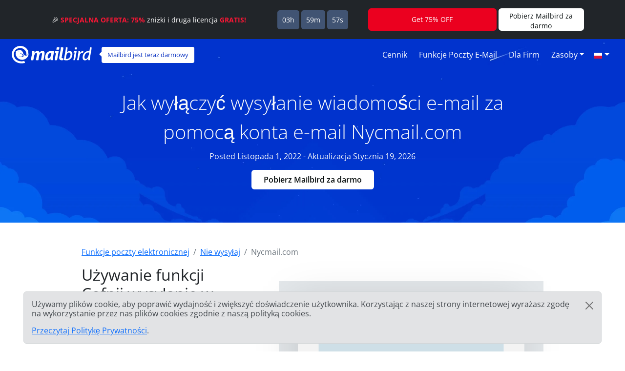

--- FILE ---
content_type: text/html; charset=UTF-8
request_url: https://features.getmailbird.com/pl/unsend/nycmail-com
body_size: 12481
content:
<!doctype html>
<html lang="pl">
    <head>
        <!-- Global Meta Tags -->
                <!-- Required meta tags -->
        <meta charset="utf-8">
        <meta name="viewport" content="width=device-width, initial-scale=1">

        <!-- Multilanguage Alternatives -->
        <link rel="alternate" hreflang="x-default" href="https://features.getmailbird.com/unsend/nycmail-com">
        <link rel="alternate" hreflang="en" href=" https://features.getmailbird.com/unsend/nycmail-com">
        <!-- Preload Assets -->
        <link rel="preload" href="/assets/bootstrap/css/bootstrap.min.css" as="style">
        <link rel="preload" href="/assets/css/style.css" as="style">
        <link rel="preload" fetchpriority="high" as="image" href="/assets/imgs/background-boxblue-hero.webp" type="image/webp">
        <!-- Preload Assets -->

        <!-- Bootstrap CSS -->
        <link rel="stylesheet" href="/assets/bootstrap/css/bootstrap.min.css">
        <link rel="stylesheet" href="/assets/css/style.css">
        <link rel="stylesheet" href="https://www.getmailbird.com/assets/themes/mb1/css/branding.css">

        <!-- Meta Tags -->
        <meta name="robots" content="noindex, follow">
        <meta name="googlebot" content="noindex, follow, max-snippet:-1, max-image-preview:large, max-video-preview:-1">
        <meta name="bingbot" content="noindex, follow, max-snippet:-1, max-image-preview:large, max-video-preview:-1">
        <link rel="canonical" href="https://features.getmailbird.com/pl/unsend/nycmail-com">
        <meta property="og:locale" content="pl">
        <meta property="og:type" content="website">

        <meta property="og:image" content="https://www.getmailbird.com/wp-content/uploads/2022/01/social-image.png">
        <meta property="og:image:width" content="1200">
        <meta property="og:image:height" content="630">
        <meta property="og:url" content="https://features.getmailbird.com/pl/unsend/nycmail-com">
        <meta property="og:site_name" content="Mailbird Features">
        <meta name="twitter:card" content="summary_large_image">

        <meta name="twitter:image" content="https://www.getmailbird.com/wp-content/uploads/2022/01/social-image.png">

        <!-- Icons -->
        <link rel="icon" href="https://www.getmailbird.com/wp-content/uploads/2016/07/cropped-Mailbird-site-icon-1-32x32.png" sizes="32x32">
        <link rel="icon" href="https://www.getmailbird.com/wp-content/uploads/2016/07/cropped-Mailbird-site-icon-1-192x192.png" sizes="192x192">
        <link rel="apple-touch-icon-precomposed" href="https://www.getmailbird.com/wp-content/uploads/2016/07/cropped-Mailbird-site-icon-1-180x180.png">
        <meta name="msapplication-TileImage" content="https://www.getmailbird.com/wp-content/uploads/2016/07/cropped-Mailbird-site-icon-1-270x270.png">
        <link rel="shortcut icon" href="https://www.getmailbird.com/wp-content/uploads/2014/12/mailbird-favicon.ico" type="image/x-icon">
        <link rel="icon" href="https://www.getmailbird.com/wp-content/uploads/2014/12/mailbird-favicon.ico" type="image/x-icon">

        <!-- Google verification -->
        <meta name="google-site-verification" content="EbcFvgQFpeerDPbcmyvVNQkzIet0L9eF24eoTBeXXAk">
        <!-- Google verification -->

        <script>
        partytown = {
            lib: '/assets/js/~partytown/',
            forward: ['dataLayer.push'],
            resolveUrl: (url, _location, type) => {
                const proxyScriptHosts = ['www.google-analytics.com'];
                if (type === 'script' && !!url && proxyScriptHosts.find((proxyScriptHost) => url.host.includes(proxyScriptHost))) {
                        const oldUrl = url.href;
                        url.href = 'https://features.getmailbird.com/p?url=' + encodeURIComponent(oldUrl);
                }
                return url;
            },
        };
        </script>
        <script>
        /* Partytown 0.7.6 - MIT builder.io */
        !function(t,e,n,i,r,o,a,d,s,c,p,l){function u(){l||(l=1,"/"==(a=(o.lib||"/~partytown/")+(o.debug?"debug/":""))[0]&&(s=e.querySelectorAll('script[type="text/partytown"]'),i!=t?i.dispatchEvent(new CustomEvent("pt1",{detail:t})):(d=setTimeout(f,1e4),e.addEventListener("pt0",w),r?h(1):n.serviceWorker?n.serviceWorker.register(a+(o.swPath||"partytown-sw.js"),{scope:a}).then((function(t){t.active?h():t.installing&&t.installing.addEventListener("statechange",(function(t){"activated"==t.target.state&&h()}))}),console.error):f())))}function h(t){c=e.createElement(t?"script":"iframe"),t||(c.setAttribute("style","display:block;width:0;height:0;border:0;visibility:hidden"),c.setAttribute("aria-hidden",!0)),c.src=a+"partytown-"+(t?"atomics.js?v=0.7.6":"sandbox-sw.html?"+Date.now()),e.body.appendChild(c)}function f(n,r){for(w(),i==t&&(o.forward||[]).map((function(e){delete t[e.split(".")[0]]})),n=0;n<s.length;n++)(r=e.createElement("script")).innerHTML=s[n].innerHTML,e.head.appendChild(r);c&&c.parentNode.removeChild(c)}function w(){clearTimeout(d)}o=t.partytown||{},i==t&&(o.forward||[]).map((function(e){p=t,e.split(".").map((function(e,n,i){p=p[i[n]]=n+1<i.length?"push"==i[n+1]?[]:p[i[n]]||{}:function(){(t._ptf=t._ptf||[]).push(i,arguments)}}))})),"complete"==e.readyState?u():(t.addEventListener("DOMContentLoaded",u),t.addEventListener("load",u))}(window,document,navigator,top,window.crossOriginIsolated);
        </script>

        <!-- Google Tag Manager -->
        <script type="text/partytown">(function(w,d,s,l,i){w[l]=w[l]||[];w[l].push({'gtm.start':
        new Date().getTime(),event:'gtm.js'});var f=d.getElementsByTagName(s)[0],
        j=d.createElement(s),dl=l!='dataLayer'?'&l='+l:'';j.async=true;j.src=
        'https://www.googletagmanager.com/gtm.js?id='+i+dl;f.parentNode.insertBefore(j,f);
        })(window,document,'script','dataLayer','GTM-KQD89NQ');</script>
        <!-- End Google Tag Manager -->

        <!-- Mixpanel -->
        <script type="text/javascript" src="https://www.getmailbird.com/assets/themes/mb1/js/mixpanel-init.js?ver=1759747170" defer></script>
        <!-- Mixpanel -->        <!-- Global Meta Tags -->
        <title>Cofnij lub Odrzuć wiadomości e-mail w swoim Nycmail.com (mail.com) koncie e-mail Stycznia 2026.</title>
        <meta name="description" content="Kliknij na Cofnij wysłanie w ciągu 10 sekund lub Kliknij prawym przyciskiem myszy na wiadomość lub kliknij 3 kropki obok wiadomości i wybierz 'Unsend Message', aby cofnąć wysłanie wiadomości w Nycmail.com.">
        <meta property="og:title" content="Cofnij lub Odrzuć wiadomości e-mail w swoim Nycmail.com (mail.com) koncie e-mail Stycznia 2026.">
        <meta property="og:description" content="Kliknij na Cofnij wysłanie w ciągu 10 sekund lub Kliknij prawym przyciskiem myszy na wiadomość lub kliknij 3 kropki obok wiadomości i wybierz 'Unsend Message', aby cofnąć wysłanie wiadomości w Nycmail.com.">
        <meta name="twitter:title" content="Cofnij lub Odrzuć wiadomości e-mail w swoim Nycmail.com (mail.com) koncie e-mail Stycznia 2026.">
        <meta name="twitter:description" content="Kliknij na Cofnij wysłanie w ciągu 10 sekund lub Kliknij prawym przyciskiem myszy na wiadomość lub kliknij 3 kropki obok wiadomości i wybierz 'Unsend Message', aby cofnąć wysłanie wiadomości w Nycmail.com.">
        <meta property="article:published_time" content="2022-11-01T01:15:00Z">
        <meta property="article:modified_time" content="2026-01-19T01:15:00Z">

            <script type="application/ld+json">
        {
        "@context": "https://schema.org",
        "@type": "Article",
        "image": [
            "https://www.getmailbird.com/wp-content/themes/MailbirdTheme/assets/images/header-mailbird-normal.svg"
        ],
        "author": [
            {
                "@type": "Organization",
                "name": "Mailbird",
                "url": "https://www.getmailbird.com"
            }
        ],
        "headline": "Cofnij lub Odrzuć wiadomości e-mail w swoim Nycmail.com (mail.com) koncie e-mail Stycznia 2026.",
        "datePublished": "2022-11-01T01:15:00Z",
        "dateModified": "2026-01-19T01:15:00Z"
        }
    </script>
    </head>
    <body id="feature-pages-unsend" class="feature-pages lang_pl" data-alias="setupesp" data-esp="Nycmail.com" data-enableCTAs="1">

    <!-- Google Tag Manager -->
    <!-- Google Tag Manager (noscript) -->
<noscript><iframe src="https://www.googletagmanager.com/ns.html?id=GTM-KQD89NQ" height="0" width="0" style="display:none;visibility:hidden"></iframe></noscript>
<!-- End Google Tag Manager (noscript) -->    <!-- Google Tag Manager -->

    <header class="container-fluid py-1 px-4 mb-5">

        <!-- Navigation Bar -->
                <!-- Main Navigation Container -->
        <nav class="navbar navbar-expand-lg navbar-light">

            <!-- Main Logo Area -->
            <div id="mb-logo">
                <a class="navbar-brand" href="https://www.getmailbird.com/" title="Mailbird">
                    <img src="/assets/imgs/header-mailbird-white.svg" alt="Mailbird" width="164" height="36" loading="lazy">
                </a>
            </div>
            <!-- Main Logo Area -->

            <!-- Logo Callout -->
            <div id="mb-callout" class="d-none d-lg-inline-block" onclick="window.open('https://www.getmailbird.com/pl/pricing/','_blank');">
                <div>
                    <a href="https://www.getmailbird.com/pl/pricing/"  onclick="return false;" target="_blank" class="text-white text-decoration-none">Mailbird jest teraz darmowy</a>
                </div>
            </div>
            <!-- Logo Callout -->

            <!-- Hamburguer Menu -->
            <button id="mb-nav-hamburguer" class="navbar-toggler border-white" type="button" data-bs-toggle="collapse" data-bs-target="#mb-nav" aria-controls="mb-nav" aria-expanded="false" aria-label="Nawigacja w górę">
                <span class="navbar-toggler-icon"></span>
            </button>
            <!-- Hamburguer Menu -->

            <!-- Main Menu -->
            <div id="mb-nav" class="collapse navbar-collapse justify-content-end">
                <ul class="navbar-nav">
                    <li class="nav-item mx-1">
                        <a class="nav-link active text-white fs-6 text-capitalize" aria-current="page" href="https://www.getmailbird.com/pl/pricing/">Cennik</a>
                    </li>
                    <li class="nav-item mx-1">
                        <a class="nav-link text-white fs-6 text-capitalize" href="https://www.getmailbird.com/pl/features/">Funkcje poczty e-mail</a>
                    </li>
                    <li class="nav-item mx-1">
                        <a class="nav-link text-white fs-6 text-capitalize" href="https://www.getmailbird.com/pl/mailbird-business/">Dla firm</a>
                    </li>
                    <li class="nav-item mx-1 d-none">
                        <a class="nav-link text-white fs-6 text-capitalize" href="#" data-bs-toggle="modal" data-bs-target="#mb-overlay-mailbirdmac">Mailbird dla Maca</a>
                    </li>
                    <li class="nav-item dropdown mx-1">
                        <a id="navbarDropdownMenuResources" class="nav-link dropdown-toggle text-white fs-6 text-capitalize" href="#" role="button" data-bs-toggle="dropdown" aria-expanded="false">Zasoby</a>
                        <ul class="dropdown-menu" aria-labelledby="navbarDropdownMenuResources">
                            <li><a class="dropdown-item" href="https://www.getmailbird.com/pl/blog/">Blog</a></li>
                            <li><a class="dropdown-item" href="https://support.getmailbird.com">Wsparcie</a></li>
                            <li><a class="dropdown-item" href="https://www.getmailbird.com/pl/testimonial/">Referencje</a></li>
                            <li><a class="dropdown-item" href="https://www.getmailbird.com/pl/about/">O Mailbird</a></li>
                            <li><a class="dropdown-item" href="https://careers.getmailbird.com/">Zatrudniamy!</a></li>
                            <li><a class="dropdown-item" href="https://www.getmailbird.com/pl/why-choose-mailbird/">Dlaczego Mailbird?</a></li>
                            <li><a class="dropdown-item" href="https://www.getmailbird.com/pl/alpha-testers/">Wcześni użytkownicy</a></li>
                        </ul>
                    </li>
                    <!-- <li class="nav-item ms-4 me-2">
                        <button type="button" class="btn btn-secondary download-now border-white bg-transparent text-white btn-mb btn-mb-slim btn-mb-3">Pobierz Mailbird za darmo</button>
                    </li> -->
                    <li id="mb-nav-lang" class="nav-item dropdown">
                        <a class="nav-link dropdown-toggle text-white fs-6 text-capitalize" href="/pl/unsend/nycmail-com" role="button" data-bs-toggle="dropdown" aria-expanded="false"><img width="18" height="12" src="/assets/imgs/flags/pl.svg" alt="Polski" loading="lazy"><span class="d-none">Polski</span></a>
                        <ul class="dropdown-menu" aria-labelledby="mb-nav-lang">
                            <li id="mb-menu-lang-en"><a title="English" href="/unsend/nycmail-com" class="dropdown-item"><img width="18" height="12" src="/assets/imgs/flags/en.svg" alt="English" loading="lazy"><span class="d-none" lang="en">English</span></a></li>
                            <li id="mb-menu-lang-es"><a title="Español" href="/es/unsend/nycmail-com" class="dropdown-item"><img width="18" height="12" src="/assets/imgs/flags/es.svg" alt="Español" loading="lazy"><span class="d-none" lang="es">Español</span></a></li>
                            <li id="mb-menu-lang-de"><a title="Deutsch" href="/de/unsend/nycmail-com" class="dropdown-item"><img width="18" height="12" src="/assets/imgs/flags/de.svg" alt="Deutsch" loading="lazy"><span class="d-none" lang="de">Deutsch</span></a></li>
                            <li id="mb-menu-lang-nl"><a title="Nederlands" href="/nl/unsend/nycmail-com" class="dropdown-item"><img width="18" height="12" src="/assets/imgs/flags/nl.svg" alt="Nederlands" loading="lazy"><span class="d-none" lang="nl">Nederlands</span></a></li>
                            <li id="mb-menu-lang-it"><a title="Italiano" href="/it/unsend/nycmail-com" class="dropdown-item"><img width="18" height="12" src="/assets/imgs/flags/it.svg" alt="Italiano" loading="lazy"><span class="d-none" lang="it">Italiano</span></a></li>
                            <li id="mb-menu-lang-pt"><a title="Português" href="/pt/unsend/nycmail-com" class="dropdown-item"><img width="18" height="12" src="/assets/imgs/flags/pt.svg" alt="Português" loading="lazy"><span class="d-none" lang="pt">Português</span></a></li>
                            <li id="mb-menu-lang-fr"><a title="Français" href="/fr/unsend/nycmail-com" class="dropdown-item"><img width="18" height="12" src="/assets/imgs/flags/fr.svg" alt="Français" loading="lazy"><span class="d-none" lang="fr">Français</span></a></li>
                            <li id="mb-menu-lang-ru"><a title="русский" href="/ru/unsend/nycmail-com" class="dropdown-item"><img width="18" height="12" src="/assets/imgs/flags/ru.svg" alt="русский" loading="lazy"><span class="d-none" lang="ru">русский</span></a></li>
                        </ul>
                    </li>
                </ul>
            </div>
            <!-- Main Menu -->
        </nav>
        <!-- Main Navigation Container -->        <!-- Navigation Bar -->

        <!-- Main Hero Area Contents -->
        <div id="mb-herotext" class="container mt-3 mb-5">
            <div class="row row-contained m-auto">
                <div class="col-xl-9 d-flex flex-column justify-content-center align-items-center m-auto">

                    <h1 class="mt-4 text-light text-center fw-light fs-1 lh-base">Jak wyłączyć wysyłanie wiadomości e-mail za pomocą konta e-mail Nycmail.com</h1>

                    <p class="text-light fs-6 lh-base">Posted Listopada 1, 2022 - Aktualizacja Stycznia 19, 2026</p>

                    <p><button type="button" class="btn btn-secondary download-now border-white bg-transparent text-white btn-mb btn-mb-slim btn-mb-3">Pobierz Mailbird za darmo</button></p>

                </div>
            </div>
        </div>
        <!-- Main Hero Area Contents -->

    </header>

    <!-- Main Body Container -->
    <main id="feature-content" class="container mt-3">

        <!-- Breadcrumbs -->
        <div class="row align-items-center">
            <div class="col">
                <nav aria-label="breadcrumb">
                    <ol class="breadcrumb" itemscope itemtype="https://schema.org/BreadcrumbList">
                        <li class="breadcrumb-item" itemprop="itemListElement" itemscope itemtype="https://schema.org/ListItem">
                            <a href="https://features.getmailbird.com/" itemprop="item"><span itemprop="name">Funkcje poczty elektronicznej</span></a>
                            <meta itemprop="position" content="1">
                        </li>
                        <li class="breadcrumb-item" itemprop="itemListElement" itemscope itemtype="https://schema.org/ListItem">
                            <a href="/pl/unsend" itemscope itemtype="https://schema.org/WebPage" itemprop="item" itemid="/pl/unsend"><span itemprop="name">Nie wysyłaj</span></a>
                            <meta itemprop="position" content="2">
                        </li>
                        <li class="breadcrumb-item active" aria-current="page" itemprop="itemListElement" itemscope itemtype="https://schema.org/ListItem">
                            <span itemprop="name">Nycmail.com</span>
                            <meta itemprop="position" content="3">
                        </li>
                    </ol>
                </nav>
            </div>
        </div>
        <!-- Breadcrumbs -->

        <!-- Feature Overview -->
        <div id="features-intro" class="row align-items-center">
            <div class="col pe-5">
                <h2 class="fs-2 text-dark mb-4">Używanie funkcji Cofnij wysyłanie w webmailu Nycmail.com</h2>
                <!-- ESP Logo -->
                <div id="provider-icon-image" class="float-end mb-1">
    <img src="https://www.getmailbird.com/wp-content/themes/MailbirdTheme/assets/images/header-mailbird-normal.svg" width="140" height="80" loading="lazy" alt="nycmail.com Logo">
</div>                <!-- ESP Logo -->
                <p>Opcja niewysłania<strong>wiadomości</strong> e-mail to funkcja, która pozwala wycofać wiadomość po jej wysłaniu, aby można było dokonać odpowiednich zmian, dodać załącznik lub całkowicie zrezygnować z jej wysłania.<br><br>Niestety, Nycmail.com (mail.com) nie oferuje w swoim interfejsie niczego w rodzaju funkcji "niewysłania" lub "cofnięcia wysłania".<br><br><strong>Dobra wiadomość! Nycmail.com (mail.com) obsługuje protokół IMAP, więc możesz uzyskać dostęp do funkcji "cofnij wysłanie" za pomocą stacjonarnego klienta poczty elektronicznej, takiego jak <a href="https://www.getmailbird.com" title="Mailbird Website">Mailbird</a>.</strong></p>
            </div>
            <div class="col-lg-7 col-md-12 m-auto mt-md-3 text-end">


                <div class="row mt-3 mb-3">
                    <div class="col position-relative">

                    <!-- Feature Email Tracking Banner: horizontal -->
                        <div id="feature-banner-overlay-horizontal" class="feature-banner-overlay position-absolute bottom-0 start-50 translate-middle mx-auto feature-banner p-1 text-white d-inline rounded shadow-lg text-center">
                            <img src="/assets/imgs/icon-unsend-solo.svg" alt="Drzemka nie jest dostępna dla nycmail.com" width="33" height="35" loading="lazy">
                            <span class="fw-bold">Cofnij wysyłanie</span> jest <span class="available-no bg-danger text-uppercase px-1 py-2 mx-1 fw-bold rounded"><span class="border border-white rounded px-2 py-1">niedostępny</span></span> dla nycmail.com                        </div>
                        <!-- Feature Email Tracking Banner: horizontal -->

                        <p class="text-center step-img-container py-5">
                            <span id="webmail-login-img" class="d-block mx-auto">
                                <img src="/assets/imgs/login/nycmail.com.webp" width="1200" height="737" loading="lazy" alt="nycmail.com Webmail Interface" class="h-auto">
                            </span>
                        </p>
                    </div>
                </div>

            </div>
        </div>
        <!-- Feature Overview -->

        <!-- Feature Steps -->
        <div id="featurepages-steps" class="row align-items-center mt-5 featurepages-unsend">
            <div class="col">
                <h2 class="text-dark fs-2 mb-4 text-center fw-normal lh-base">Jak zrezygnować z wysyłania wiadomości od Nycmail.com</h2>
                <p>Aby uzyskać dostęp do funkcji "cofnij wysłanie" e-maila za pomocą swojego Nycmail.com (mail.com), wystarczy wykonać kroki opisane poniżej. Będziesz mógł wypróbować tę funkcję w Mailbird za darmo.</p>
                <ol>
                    <li class="my-5 features-step features-step1">
                        <h3 class="fs-5 text-dark d-inline">Download and install Mailbird</h3>
                        <p class="mt-3"><a href="https://www.getmailbird.com" title="Mailbird Website">Mailbird</a> to desktopowy klient poczty elektronicznej, który jest bardzo wygodny w zarządzaniu wieloma adresami, zarówno w swojej zunifikowanej skrzynce odbiorczej, jak i osobno. Obsługuje większość dostawców poczty elektronicznej, dzięki czemu można zasilić prawie każdy rodzaj konta z unikalnymi funkcjami, takimi jak opcja niewysyłania e-maili.<br><br>Tak więc pierwszym krokiem jest <a href="https://www.getmailbird.com/downloading" title="Download Mailbird">pobranie</a> i zainstalowanie aplikacji na pulpicie.</p>
                        <!-- Download Banner -->
                        <div id="cta-banner" class="p-4 text-center" onclick="location.href='https://getmailbird.com/downloading/';">
    <button type="button" class="btn btn-secondary download-now text-dark m-3 px-4 fw-semibold">Pobierz Mailbird za darmo</button>
</div>                        <!-- Download Banner -->
                    </li>
                    <li class="my-5 features-step features-step2">
                        <h3 class="fs-5 text-dark d-inline">Dodaj swoje konto Nycmail.com</h3>
                        <p class="mt-3">Uruchom aplikację Mailbird i dodaj swoje imię i nazwisko, adres Nycmail.com oraz hasło. Następnie poczekaj na skonfigurowanie ustawień serwera (<a href="https://www.getmailbird.com/setup/access-nycmail-com-via-imap-smtp" title="Instrukcje krok po kroku dotyczące konfiguracji Nycmail.com przy użyciu protokołu SMTP/IMAP/POP3 w dowolnym kliencie poczty e-mail">lub zrób to ręcznie, korzystając z tych instrukcji</a>). Później będziesz mógł dodać więcej kont w menu Ustawienia.</p>
                        <div class="overlayInstructions mt-5 d-none d-sm-block">
                            <div class="input inputName">MB Unsend 200</div>
                            <div class="input inputUsername">mb_unsend_200@nycmail.com</div>
                        </div>
                        <p class="text-center step-img-container">
                            <img src="/assets/imgs/add-account.webp" alt="Dodaj swoje konto Nycmail.com" width="970" height="406" loading="lazy" class="mt-5 mb-4 h-auto">
                        </p>
                    </li>
                    <li class="mt-5 features-step features-step3">
                        <h3 class="fs-5 text-dark d-inline">Przejdź do zakładki Kompozycja w Ustawieniach</h3>
                        <p class="mt-3">W tej zakładce możesz wybrać ramy czasowe, w których działa funkcja "cofnij wysłanie" e-maila. Domyślnie funkcja ta jest ustawiona na 15 sekund, ale możesz również wydłużyć ten okres do 30 sekund.</p>
                        <p class="text-center step-img-container">
                            <img src="/assets/imgs/unsend1.webp" alt="Dodaj swoje konto Nycmail.com" width="495" height="443" loading="lazy" class="mt-5 mb-4 h-auto">
                        </p>
                    </li>
                </ol>
            </div>
        </div>
        <!-- Feature Steps -->

        <!-- Feature How it Works -->
        <div class="row mt-3 mb-3">
            <div class="col">
                <h3 class="fs-5 text-dark fw-bold">Jak działa funkcja cofnięcia wysyłania</h3>
                <p>Po kliknięciu przycisku <strong>Cofnij</strong>, wiadomość wraca do Wersji Roboczych.</p>
                <p class="text-center step-img-container">
                    <img src="/assets/imgs/unsend2.webp" alt="Dodaj swoje konto Nycmail.com" width="308" height="430" loading="lazy" class="mt-5 h-auto steplast">
                </p>
                <p class="mb-5">Możesz znaleźć ją w odpowiednim folderze i zmienić ją w dowolny sposób przed ponownym wysłaniem. Alternatywnie, możesz ją skasować i stworzyć nową wiadomość.</p>
                <lite-youtube videoid="fPw_kC-ENgs" posterquality="maxresdefault" params="autoplay=0&cc_lang_pref=pl&color=red&controls=1&disablekb=0&enablejsapi=1&showinfo=0&cc_load_policy=0&fs=0&hl=pl&iv_load_policy=3&loop=1&modestbranding=1&rel=0&html5=1&start=0"></lite-youtube>
            </div>
        </div>
        <!-- Feature How it Works -->

    </main>
    <!-- Main Body Container -->

    <!-- Feature Boxes Area -->
    
        <div id="features-boxes" class="container-fluid text-center my-5 py-5">
            <div class="row m-auto">
                <h4 class="text-dark fs-4">Dowiedz się, jak ulepszyć swoje konto Nycmail.com</h4>
        
            <div class="col-xl-4 col-sm-6 col-12 text-center mt-3 mb-3">
                <!-- Feature: Send Later -->
                <div class="features-box m-auto pb-3 shadow bg-white">
    <a href="/pl/schedule/nycmail-com"><img src="/assets/imgs/sendlater-promo.webp" alt="Zaplanuj wiadomości e-mail do późniejszego automatycznego wysłania" width="478" height="208" loading="lazy" class="m-auto w-100 h-auto"></a>
    <h5 class="fs-5 fw-bold text-start m-4 text-dark">Wyślij e-mail później</h5>
    <p class="text-start m-4">Zaplanuj wiadomości e-mail do późniejszego automatycznego wysłania</p>
    <p class="text-start m-4 fw-bold"><a href="/pl/schedule/nycmail-com" class="text-decoration-none">Więcej o planowaniu e-maili</a></p>
</div>
                <!-- Feature: Send Later -->
            </div>
        
            <div class="col-xl-4 col-sm-6 col-12 text-center mt-3 mb-3">
                <!-- Feature: Email Snoozing -->
                <div class="features-box m-auto pb-3 shadow bg-white">
    <a href="/pl/snooze/nycmail-com"><img src="/assets/imgs/snooze-promo.webp" alt="Odłóż rozpraszające e-maile, aby oczyścić skrzynkę odbiorczą" width="478" height="208" loading="lazy" class="m-auto w-100 h-auto"></a>
    <h5 class="fs-5 fw-bold text-start m-4 text-dark">Odłóż emaile</h5>
    <p class="text-start m-4">Odłóż rozpraszające e-maile, aby oczyścić skrzynkę odbiorczą</p>
    <p class="text-start m-4 fw-bold"><a href="/pl/snooze/nycmail-com" class="text-decoration-none">Więcej o Odkładaniu Emaili</a></p>
</div>
                <!-- Feature: Email Snoozing -->
            </div>
        
            <div class="col-xl-4 col-sm-6 col-12 text-center mt-3 mb-3">
                <!-- Feature: Read Receipts -->
                <div class="features-box m-auto pb-3 shadow bg-white">
    <a href="/pl/read-receipts/nycmail-com"><img src="/assets/imgs/emailtracking-promo.webp" alt="Śledź wiadomości e-mail żeby sprawdzić, kiedy są otwierane i czytane" width="478" height="208" loading="lazy" class="m-auto w-100 h-auto"></a>
    <h5 class="text-dark fs-5 fw-bold text-start m-4">Przeczytaj pokwitowania</h5>
    <p class="text-start m-4">Śledź wiadomości e-mail żeby sprawdzić, kiedy są otwierane i czytane</p>
    <p class="text-start m-4 fw-bold"><a href="/pl/read-receipts/nycmail-com" class="text-decoration-none">Więcej na temat Read Receipts</a></p>
</div>
                <!-- Feature: Read Receipts -->
            </div>
        
            </div>
        </div>
        <!-- Feature Boxes Area -->

    <!-- FAQ Section -->
    <div class="container mt-3 mb-5 container-narrow">
        <div class="row">
            <div class="col">
                <div id="faqsOverall" class="col setup-pages-row-section mb-4">
                
                    <h4 class="text-center fs-4 text-dark mb-5">FAQ dotyczące funkcji niewysyłania wiadomości e-mail</h4>

                    <div id="faqRow" class="accordion" itemscope itemtype="https://schema.org/FAQPage">
                        <!-- FAQ Item -->
                        <div id="faq-q1" class="accordion-item faqentry" itemscope itemprop="mainEntity" itemtype="https://schema.org/Question">
                            <h5 id="headingOne" class="accordion-header faqQuestion fs-4" itemprop="name">
                                <button class="accordion-button" type="button" data-bs-toggle="collapse" data-bs-target="#collapseOne" aria-expanded="true" aria-controls="collapseOne">
                                    Czy można zrezygnować z wysłania wiadomości e-mail?                                </button>
                            </h5>
                            <div id="collapseOne" class="accordion-collapse collapse show faqAnswer" aria-labelledby="headingOne" data-bs-parent="#faqRow" itemscope itemprop="acceptedAnswer" itemtype="https://schema.org/Answer">
                                <div class="accordion-body" itemprop="text">
                                    <p>Tak, możesz wycofać e-mail po wysłaniu, ale ponieważ Nycmail.com nie oferuje takiej funkcjonalności, możesz dodać swoje konto do Mailbird, ponieważ oferuje tę funkcję bez względu na wszystko. Mailbird jest również warty sprawdzenia ze względu na szereg <a href="https://features.getmailbird.com">funkcji zwiększających produktywność</a>, takich jak ujednolicona skrzynka odbiorcza do zarządzania wieloma kontami w jednym miejscu, odkładanie i planowanie wiadomości oraz śledzenie e-maili, a także około trzydziestu integracji z popularnymi narzędziami.</p>
                                </div>
                            </div>
                        </div>
                        <!-- FAQ Item -->
                        <div id="faq-q2" class="accordion-item faqentry" itemscope itemprop="mainEntity" itemtype="https://schema.org/Question">
                            <h5 id="headingTwo" class="accordion-header faqQuestion fs-4" itemprop="name">
                                <button class="accordion-button collapsed" type="button" data-bs-toggle="collapse" data-bs-target="#collapseTwo" aria-expanded="false" aria-controls="collapseTwo">
                                    Jak mogę zrezygnować z wysłania wiadomości, którą już wysłałem?                                </button>    
                            </h5>
                            <div id="collapseTwo" class="accordion-collapse collapse faqAnswer" aria-labelledby="headingTwo" data-bs-parent="#faqRow" itemscope itemprop="acceptedAnswer" itemtype="https://schema.org/Answer">
                                <div class="accordion-body" itemprop="text">
                                    <p>W Mailbirdzie możesz zrezygnować z wysyłania wiadomości e-mail, klikając przycisk Cofnij, który pojawia się po kliknięciu przycisku Wyślij. W zależności od ustawień, masz do 30 sekund, aby to zrobić.</p>
                                </div>
                            </div>
                        </div>
                        <!-- FAQ Item -->
                        <div id="faq-q3" class="accordion-item faqentry" itemscope itemprop="mainEntity" itemtype="https://schema.org/Question">
                            <h5 id="headingThree" class="accordion-header faqQuestion fs-4" itemprop="name">
                                <button class="accordion-button collapsed" type="button" data-bs-toggle="collapse" data-bs-target="#collapseThree" aria-expanded="false" aria-controls="collapseThree">
                                    Jak cofnąć wysłanego maila po godzinie?                                </button>    
                            </h5>
                            <div id="collapseThree" class="accordion-collapse collapse faqAnswer" aria-labelledby="headingThree" data-bs-parent="#faqRow" itemscope itemprop="acceptedAnswer" itemtype="https://schema.org/Answer">
                                <div class="accordion-body" itemprop="text">
                                    <p>Odesłanie wiadomości e-mail w Nycmail.com po godzinie nie jest możliwe. To, co możemy doradzić, to planowanie swoich maili. Wtedy okres, w którym możesz edytować wiadomość, jest określony zaplanowanym czasem i datą, a nie 30-sekundowym okienkiem.</p>
                                </div>
                            </div>
                        </div>
                        <!-- FAQ Item -->
                        <div id="faq-q4" class="accordion-item faqentry" itemscope itemprop="mainEntity" itemtype="https://schema.org/Question">
                            <h5 id="headingFour" class="accordion-header faqQuestion fs-4" itemprop="name">
                                <button class="accordion-button collapsed" type="button" data-bs-toggle="collapse" data-bs-target="#collapseFour" aria-expanded="false" aria-controls="collapseFour">
                                    Czy ktoś może sprawdzić, czy cofnąłeś wysyłanie maila?                                </button>
                            </h5>
                            <div id="collapseFour" class="accordion-collapse collapse faqAnswer" aria-labelledby="headingFour" data-bs-parent="#faqRow" itemscope itemprop="acceptedAnswer" itemtype="https://schema.org/Answer">
                                <div class="accordion-body" itemprop="text">
                                    <p>Nie, nie jest możliwe, aby ktokolwiek poza Tobą widział niewysłaną wiadomość. Po kliknięciu przycisku Cofnij, wiadomość wróci do Wersji Roboczych.</p>
                                </div>
                            </div>
                        </div>
                        <!-- FAQ Item -->
                        <div id="faq-q5" class="accordion-item faqentry" itemscope itemprop="mainEntity" itemtype="https://schema.org/Question">
                            <h5 id="headingFive" class="accordion-header faqQuestion fs-4" itemprop="name">
                                <button class="accordion-button collapsed" type="button" data-bs-toggle="collapse" data-bs-target="#collapseFive" aria-expanded="false" aria-controls="collapseFive">
                                    Czy można cofnąć wysyłanie maila po jednym dniu?                                </button>
                            </h5>
                            <div id="collapseFive" class="accordion-collapse collapse faqAnswer" aria-labelledby="headingFive" data-bs-parent="#faqRow" itemscope itemprop="acceptedAnswer" itemtype="https://schema.org/Answer">
                                <div class="accordion-body" itemprop="text">
                                    <p>Nie, nie można cofnąć wysyłania wiadomości po jednym dniu. Rozważ użycie funkcji harmonogramu, aby mieć więcej czasu na zastanowienie się nad swoimi mailami.</p>
                                </div>
                            </div>
                        </div>
                    </div>
                
                </div>
            </div>
        </div>
    </div>
    <!-- FAQ Section -->

    <!-- Alternative Provider Area -->
    <div id="alternative-providers" class="container-fluid p-5 mt-5 border-top border-light">
        <div class="row row-contained">
            <div class="col text-center container-narrow m-auto">
                <h6 class="m-3 fs-4 text-dark">Korzystasz z innej usługi poczty elektronicznej?</h6>
                <p>Wybierz swojego dostawcę z listy poniżej i kliknij na niego, aby znaleźć instrukcje dotyczące podłączenia go do Mailbird.</p>
                <ul class="list-unstyled d-flex flex-row justify-content-between flex-wrap p-0">
                <li class="m-2"><a rel="nofollow" href="/pl/unsend/po-wind-co-jp" title="Po.wind.co.jp">Po.wind.co.jp</a></li><li class="m-2"><a rel="nofollow" href="/pl/unsend/telenet-be" title="Telenet.be">Telenet.be</a></li><li class="m-2"><a rel="nofollow" href="/pl/unsend/charter-net" title="Charter.net">Charter.net</a></li><li class="m-2"><a rel="nofollow" href="/pl/unsend/hackermail-com" title="Hackermail.com">Hackermail.com</a></li><li class="m-2"><a rel="nofollow" href="/pl/unsend/webhuset-no" title="Webhuset.no">Webhuset.no</a></li><li class="m-2"><a rel="nofollow" href="/pl/unsend/australiamail-com" title="Australiamail.com">Australiamail.com</a></li><li class="m-2"><a rel="nofollow" href="/pl/unsend/earthling-net" title="Earthling.net">Earthling.net</a></li>                </ul>
            </div>
        </div>
    </div>    <!-- Alternative Provider Area -->

    <!-- Footer Container -->
    <footer class="mt-5">
            <div class="container-fluid bg-light border-top border-bottom p-5 mt-3">
            <div class="row row-contained g-2">
            
                <!-- Tag Line Column -->
                <div id="tagline" class="col-lg-9 col-md-9">Staramy się, aby Twoje doświadczenie z pocztą elektroniczną było jak najlepsze.</div>
                <!-- Tag Line Column -->

                <!-- Social Media Icons Column -->
                <div id="socialicons" class="col-lg-3 col-md-3 text-end">

                    <a href="https://www.facebook.com/getmailbird">
                        <img src="/assets/imgs/social-media/footer-logo-facebook-black.svg" alt="facebook" width="24" height="24" loading="lazy">
                    </a>
                    <a href="https://twitter.com/mailbird">
                        <img src="/assets/imgs/social-media/footer-logo-twitterx-black.svg" alt="twitter" width="24" height="24" loading="lazy">
                    </a>
                    <a href="https://www.instagram.com/mailbirdemail/">
                        <img src="/assets/imgs/social-media/footer-logo-instagram-black.svg" alt="instagram" width="24" height="24" loading="lazy">
                    </a>
                    <a href="https://www.linkedin.com/company/mailbird">
                        <img src="/assets/imgs/social-media/footer-logo-linkedin-black.svg" alt="linkedin" width="24" height="24" loading="lazy">
                    </a>
                    <a href="https://www.youtube.com/channel/UC6zF5ogt05lRaD67qqVBnSA">
                        <img src="/assets/imgs/social-media/footer-logo-youtube-black.svg" alt="youtube" width="24" height="24" loading="lazy">
                    </a>

                </div>
                <!-- Social Media Icons Column -->

            </div>
        </div>

        <div id="menucolumns" class="container mt-3">
            <div class="row g-2">
                <div class="d-flex flex-row flex-wrap">
                    <div class="flex-fill px-2">
                        <div class="menutitle">Dowiedz się więcej</div>
                        <ul class="list-unstyled">
                            <li><a href="https://www.getmailbird.com/pl/pricing/">Cennik</a></li>
                            <li><a href="https://features.getmailbird.com">Funkcje poczty e-mail</a></li>
                            <li><a href="https://parakeet.getmailbird.com/">Darmowe szablony wiadomości e-mail</a></li>
                            <li><a href="https://flamingo.getmailbird.com/">Darmowe podpisy e-mail</a></li>
                            <li><a href="https://desktop.getmailbird.com/">Aplikacje desktopowe Windows</a></li>
                            <li><a href="https://www.getmailbird.com/pl/blog/">Blog</a></li>
                        </ul>
                    </div>
                    <div class="flex-fill px-2">
                        <div class="menutitle">FIRMA</div>
                        <ul class="list-unstyled">
                            <li><a href="https://www.getmailbird.com/pl/about/">O Mailbird</a></li>
                            <li><a href="hhttps://careers.getmailbird.com/">Zatrudniamy!</a></li>
                            <li><a href="https://www.getmailbird.com/pl/press/">Prasa</a></li>
                            <li><a href="https://www.getmailbird.com/pl/mailbird-business/">Dla firm</a></li>
                            <li><a href="https://www.getmailbird.com/pl/testimonial/">Referencje</a></li>
                        </ul>
                    </div>
                    <div class="flex-fill px-2">
                        <div class="menutitle">WSPARCIE</div>
                        <ul class="list-unstyled">
                        <li><a href="https://support.getmailbird.com">Centrum pomocy</a></li>
                        <li><a href="https://www.getmailbird.com/pl/license-retrieval/">Odzyskiwanie kluczy licencyjnych</a></li>
                        <li><a href="https://www.getmailbird.com/pl/alpha-testers/">Wcześni użytkownicy</a></li>
                        <li><a href="https://www.getmailbird.com/pl/to-unsubscribe/">Rezygnacja z Newslettera</a></li>
                        </ul>
                    </div>
                    <div class="flex-fill px-2">
                        <div class="menutitle">KONFIGURACJA</div>
                        <ul class="list-unstyled">
                        <li><a href="https://www.getmailbird.com/setup/">Wszystkie ustawienia IMAP i SMTP</a></li>
                        <li><a href="https://www.getmailbird.com/setup/access-gmail-com-via-imap-smtp">Gmail.com IMAP SMTP</a></li>
                        <li><a href="https://www.getmailbird.com/setup/access-outlook-com-via-imap-smtp">Outlook.com IMAP SMTP</a></li>
                        <li><a href="https://www.getmailbird.com/setup/access-office365-via-imap-smtp">Office365 IMAP SMTP</a></li>
                        <li><a href="https://www.getmailbird.com/setup/access-yahoo-com-via-imap-smtp">Yahoo.com IMAP SMTP</a></li>
                        <li><a href="https://www.getmailbird.com/setup/access-godaddy-via-imap-smtp">Godaddy email IMAP</a></li>
                        </ul>
                    </div>
                    <!--<div class="flex-fill px-2">
                        <div class="menutitle">NAJLEPSZE ALTERNATYWY</div>
                        <ul class="list-unstyled">
                        <li><a href="https://www.getmailbird.com/best-gmail-app-for-windows/">Najlepsza aplikacja Gmail</a></li>
                        <li><a href="https://www.getmailbird.com/mailbird-best-alternative-to-outlook/">Najlepsza alternatywa dla programu Outlook</a></li>
                        <li><a href="https://www.getmailbird.com/the-best-mozilla-thunderbird-alternatives-for-windows/">Najlepsza alternatywa dla Thunderbirda</a></li>
                        <li><a href="https://www.getmailbird.com/mailbird-best-alternative-windows-live-mail/">Najlepsza alternatywa dla Windows Mail</a></li>
                        </ul>
                    </div>-->
                </div>
            </div>
        </div>
        <div id="supportstripe" class="container-fluid bg-light border-top border-bottom p-4 mt-3">
            <div class="row row-contained g-2">
                <div class="col text-end">Wsparcie: <a href="https://support.getmailbird.com">Centrum pomocy</a></div>
            </div>
        </div>
        <div id="footerlinks" class="container-fluid mt-5 mb-5">
            <div class="row row-contained g-2">
                <div class="col-xl-1">
                    <a href="https://www.getmailbird.com/" title="Mailbird">
                        <img src="https://www.getmailbird.com/wp-content/themes/MailbirdTheme/assets/images/footer-logo-mailbird.svg" alt="Mailbird Logo" width="91" height="20" loading="lazy">
                    </a>
                </div>
                <div class="col-xl-3">© Copyright 2012-2026 Mailbird <span style='font-family: sans-serif;'>™</span> Wszystkie prawa zastrzeżone.<br></div>
                <div class="col-xl-7">
                    <a href="https://www.getmailbird.com/pl/license-agreement/">Warunki korzystania z usług</a>
                    <a href="https://www.getmailbird.com/pl/privacy-policy/">Polityka prywatności</a>
                    <a href="https://www.getmailbird.com/pl/sitemap/">Sitemap</a>
                    <a href="https://clearbit.com" title="Logo dostawcy z clearbit.com" target="_blank" rel="noreferrer">Logo dostawcy z clearbit.com</a>
                </div>
                <div class="col-xl-1">Wykonane z <span class='text-danger'>❤</span></div>
            </div>
        </div>    </footer>
    <!-- Footer Container -->

    <!-- Shared Resources -->
        <!-- Cookie Notice -->
    <div id="mb-footer-lawmsg" class="alert alert-secondary alert-dismissible h6 fade show fixed-bottom mx-5 my-3 d-none" role="alert">
        <p>Używamy plików cookie, aby poprawić wydajność i zwiększyć doświadczenie użytkownika. Korzystając z naszej strony internetowej wyrażasz zgodę na wykorzystanie przez nas plików cookies zgodnie z naszą polityką cookies.</p>
        <button type="button" class="btn-close" data-bs-dismiss="alert" aria-label="General.button-close"></button>
        <a href="https://www.getmailbird.com/privacy-policy/">Przeczytaj Politykę Prywatności</a>.
    </div>
    <!-- Cookie Notice -->

    <!-- Mailbird for Mac Modal -->
    <div class="modal fade" id="mb-overlay-mailbirdmac" tabindex="-1" aria-labelledby="mailbirdformac" aria-hidden="true">
        <div class="modal-dialog modal-dialog-centered">
            <div class="modal-content text-black">
                <div class="modal-header border-0">
                    <h5 class="modal-title text-center fs-3 fw-semibold m-auto" id="mailbirdformac">
                        <span class="before-closure">Mailbird dla Maca nadchodzi</span>
                        <span class="after-closure d-none">General.modal-mac-title-ended</span>
                    </h5>
                    <button type="button" class="btn-close btn-close-black position-absolute top-0 end-0 me-1 mt-1" data-bs-dismiss="modal" aria-label="General.button-close"></button>
                </div>
                <div class="container modal-body">
                    <div class="row row-contained g-2">
                        <div class="col-12 m-auto text-center">
                            <p class="before-closure">Zapisz się, aby uzyskać wcześniejszy dostęp!</p>
                            <p class="after-closure d-none">General.modal-mac-body-ended</p>
                            <form id="mailbird-mac-form-email" action="#" method="GET" class="px-5 mt-4">
                                <input class="form-control mb-4 mx-auto" name="email" type="email" placeholder="Twój adres e-mail">
                                <button type="button" class="btn btn-secondary btn-mb btn-mb-2">Zarejestruj się</button>
                            </form>
                        </div>
                    </div>
                </div>
            </div>
        </div>
    </div>
    <!-- Mailbird for Mac Modal -->

    <script>
        /* <![CDATA[ */
        const strings = {
            'langcode_url': '/pl',
            'email_not_valid': 'Tw&oacute;j e-mail wydaje się być nieprawidłowy.  Proszę sprawdzić wprowadzone dane.',
            'subscribe_fails': 'Wystąpił błąd przy rejestracji, proszę spr&oacute;bować ponownie p&oacute;źniej.',
            'host': 'nycmail-com',
            'searchsettings': 'Wyszukaj dostawcę usług e-mail',
            'typemore': 'Proszę wpisać więcej liter',
        };
        /* ]]> */
    </script>

    <script type="application/ld+json">
    {
        "@context": "https://schema.org",
        "@type": "WebSite",
        "name": "Mailbird",
        "alternateName": ["Getmailbird", "MB", "MB 3.0"],
        "url": "https://www.getmailbird.com/"
    }
    </script>
    <script type="application/ld+json">
    {
        "@context": "https://schema.org/",
        "@type": "SoftwareApplication",
        "name": "Mailbird",
        "operatingSystem": "Windows, macOS",
        "applicationCategory": "UtilitiesApplication",
        "aggregateRating": {
            "@type": "AggregateRating",
            "ratingValue": "4.6",
            "ratingCount": "1245"
        },
        "offers": {
            "@type": "Offer",
            "price": "0.00",
            "priceCurrency": "USD"
        }
    }
    </script>
    <script src="/assets/bootstrap/js/bootstrap.bundle.min.js" defer></script>
    <script src="/assets/js/init.js" defer></script>
        <style>
        :root {
            --mb-wb-height: 80px;
            --mb-wb-loadingbg-color: #000000;
            --mb-wb-loading-height: 50px;
            --mb-wb-text-color: #ffffff;
        }
        /* STOP EDITING UNLESS YOU KNOW WHAT YOU ARE DOING */
        @media (min-width: 769px) {
            html { margin-top: var(--mb-wb-height); }
            #mbmainmenu { margin-top: var(--mb-wb-height); }
            @keyframes l14 { 100%  {background-position:right,left,center,right} }
            #UniversalWB {
                position: fixed;
                display: flex;
                justify-content: center;
                align-items: center;
                background-color: var(--mb-wb-loadingbg-color);
                color: var(--mb-wb-text-color);
                height: var(--mb-wb-height);
                width: 100%;
                padding: 0;
                margin: 0;
                top: 0;
            }
            .loader {
                height: var(--mb-wb-loading-height);
                aspect-ratio: 2;
                border: 10px solid var(--mb-wb-loadingbg-color);
                box-sizing: border-box;
                background: radial-gradient(farthest-side,#fff 98%,var(--mb-wb-loadingbg-color)) left/20px 20px, radial-gradient(farthest-side,#fff 98%,var(--mb-wb-loadingbg-color)) left/20px 20px, radial-gradient(farthest-side,#fff 98%,var(--mb-wb-loadingbg-color)) center/20px 20px, radial-gradient(farthest-side,#fff 98%,var(--mb-wb-loadingbg-color)) right/20px 20px, var(--mb-wb-loadingbg-color);
                background-repeat: no-repeat;
                filter: blur(4px) contrast(10);
                animation: l14 1s infinite;
            }
        }
    </style>
    <div id="UniversalWB"><div class="loader"></div></div>
    <script src="https://www.getmailbird.com/pl/global/js/wbv3.js" id="banner-js" data-lang="pl" data-banner-variant="universal" data-banner-container="#UniversalWB" data-banner-hide="0" defer></script>
        <!-- Shared Resources -->

    <!-- Non-Vital JS Resources -->
    <script type="module" src="https://cdn.jsdelivr.net/npm/@justinribeiro/lite-youtube@1.4.0/lite-youtube.js"></script>
    <!-- Non-Vital JS Resources -->

    <script defer src="https://static.cloudflareinsights.com/beacon.min.js/vcd15cbe7772f49c399c6a5babf22c1241717689176015" integrity="sha512-ZpsOmlRQV6y907TI0dKBHq9Md29nnaEIPlkf84rnaERnq6zvWvPUqr2ft8M1aS28oN72PdrCzSjY4U6VaAw1EQ==" data-cf-beacon='{"version":"2024.11.0","token":"60ff189362874834b7ca3d5c5b306a01","server_timing":{"name":{"cfCacheStatus":true,"cfEdge":true,"cfExtPri":true,"cfL4":true,"cfOrigin":true,"cfSpeedBrain":true},"location_startswith":null}}' crossorigin="anonymous"></script>
<script>(function(){function c(){var b=a.contentDocument||a.contentWindow.document;if(b){var d=b.createElement('script');d.innerHTML="window.__CF$cv$params={r:'9c0e2ce1ef81df63',t:'MTc2ODkwNzk1MA=='};var a=document.createElement('script');a.src='/cdn-cgi/challenge-platform/scripts/jsd/main.js';document.getElementsByTagName('head')[0].appendChild(a);";b.getElementsByTagName('head')[0].appendChild(d)}}if(document.body){var a=document.createElement('iframe');a.height=1;a.width=1;a.style.position='absolute';a.style.top=0;a.style.left=0;a.style.border='none';a.style.visibility='hidden';document.body.appendChild(a);if('loading'!==document.readyState)c();else if(window.addEventListener)document.addEventListener('DOMContentLoaded',c);else{var e=document.onreadystatechange||function(){};document.onreadystatechange=function(b){e(b);'loading'!==document.readyState&&(document.onreadystatechange=e,c())}}}})();</script></body>
</html>